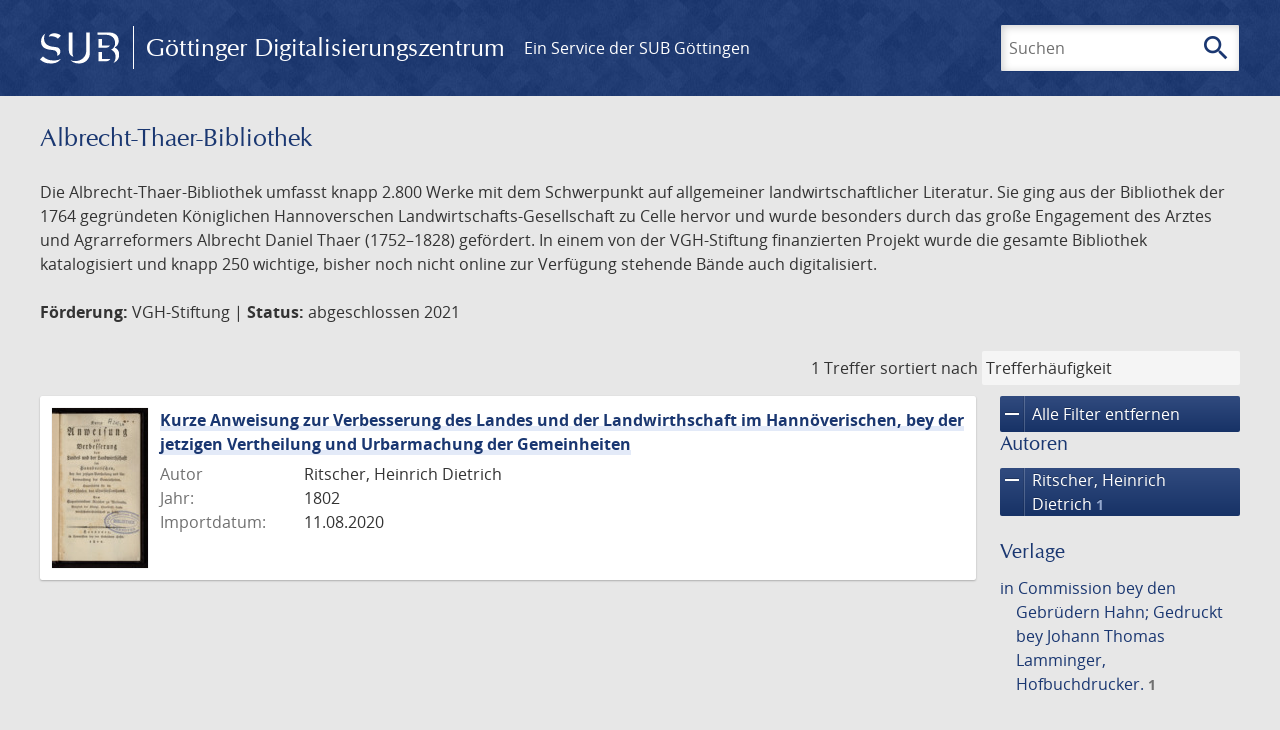

--- FILE ---
content_type: text/html; charset=UTF-8
request_url: https://gdz.sub.uni-goettingen.de/_fragment?_hash=mBB0qNQ2%2BU8oUJgny7p2taBFPb0AFEMwv47qC7cJJXg%3D&_path=_format%3Dhtml%26_locale%3Dde%26_controller%3DApp%255CController%255CDocumentController%253A%253AjustScanned
body_size: 232
content:
<div class="just-scanned">
            <a href="/id/PPN1927479061">
            <img class="just-scanned_image"
                 src="https://images.sub.uni-goettingen.de/iiif/image/gdz:PPN1927479061:00000005/full/96,/0/default.jpg"
                 alt=""
            >
        </a>
        <div class="just-scanned_content">
        <a class="just-scanned_title" href="/id/PPN1927479061">
            Sammlung lehrreicher Lieder und Sittensprüche zur Bildung des Geistes und Herzens für Kinder
        </a>
                    <span class="just-scanned_author">Autor:
                                    Kaut, Andreas                            </span>
            </div>
</div>
